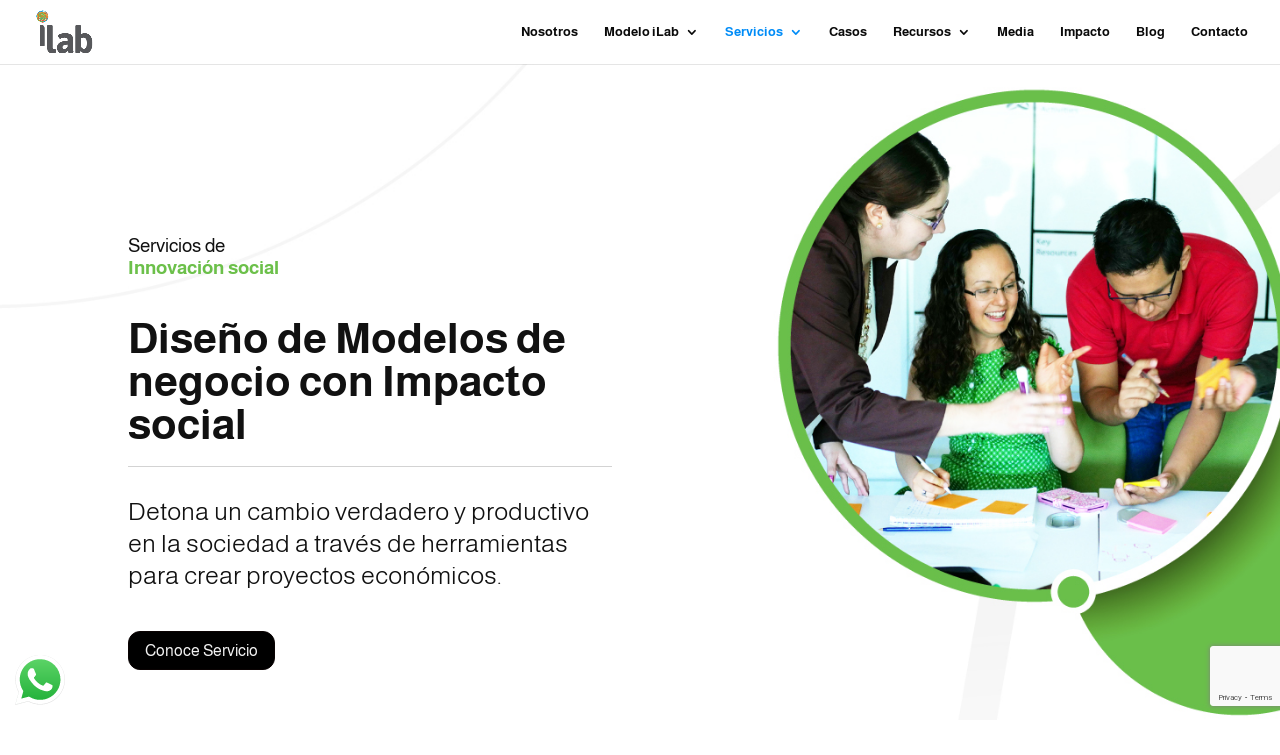

--- FILE ---
content_type: text/html; charset=utf-8
request_url: https://www.google.com/recaptcha/api2/anchor?ar=1&k=6Ldgd-EZAAAAAJ_OdjAIdTdCR9zblBUKZXbkYSCV&co=aHR0cHM6Ly9pbGFiLm5ldDo0NDM.&hl=en&v=PoyoqOPhxBO7pBk68S4YbpHZ&size=invisible&anchor-ms=20000&execute-ms=30000&cb=2valffb5hi9b
body_size: 48492
content:
<!DOCTYPE HTML><html dir="ltr" lang="en"><head><meta http-equiv="Content-Type" content="text/html; charset=UTF-8">
<meta http-equiv="X-UA-Compatible" content="IE=edge">
<title>reCAPTCHA</title>
<style type="text/css">
/* cyrillic-ext */
@font-face {
  font-family: 'Roboto';
  font-style: normal;
  font-weight: 400;
  font-stretch: 100%;
  src: url(//fonts.gstatic.com/s/roboto/v48/KFO7CnqEu92Fr1ME7kSn66aGLdTylUAMa3GUBHMdazTgWw.woff2) format('woff2');
  unicode-range: U+0460-052F, U+1C80-1C8A, U+20B4, U+2DE0-2DFF, U+A640-A69F, U+FE2E-FE2F;
}
/* cyrillic */
@font-face {
  font-family: 'Roboto';
  font-style: normal;
  font-weight: 400;
  font-stretch: 100%;
  src: url(//fonts.gstatic.com/s/roboto/v48/KFO7CnqEu92Fr1ME7kSn66aGLdTylUAMa3iUBHMdazTgWw.woff2) format('woff2');
  unicode-range: U+0301, U+0400-045F, U+0490-0491, U+04B0-04B1, U+2116;
}
/* greek-ext */
@font-face {
  font-family: 'Roboto';
  font-style: normal;
  font-weight: 400;
  font-stretch: 100%;
  src: url(//fonts.gstatic.com/s/roboto/v48/KFO7CnqEu92Fr1ME7kSn66aGLdTylUAMa3CUBHMdazTgWw.woff2) format('woff2');
  unicode-range: U+1F00-1FFF;
}
/* greek */
@font-face {
  font-family: 'Roboto';
  font-style: normal;
  font-weight: 400;
  font-stretch: 100%;
  src: url(//fonts.gstatic.com/s/roboto/v48/KFO7CnqEu92Fr1ME7kSn66aGLdTylUAMa3-UBHMdazTgWw.woff2) format('woff2');
  unicode-range: U+0370-0377, U+037A-037F, U+0384-038A, U+038C, U+038E-03A1, U+03A3-03FF;
}
/* math */
@font-face {
  font-family: 'Roboto';
  font-style: normal;
  font-weight: 400;
  font-stretch: 100%;
  src: url(//fonts.gstatic.com/s/roboto/v48/KFO7CnqEu92Fr1ME7kSn66aGLdTylUAMawCUBHMdazTgWw.woff2) format('woff2');
  unicode-range: U+0302-0303, U+0305, U+0307-0308, U+0310, U+0312, U+0315, U+031A, U+0326-0327, U+032C, U+032F-0330, U+0332-0333, U+0338, U+033A, U+0346, U+034D, U+0391-03A1, U+03A3-03A9, U+03B1-03C9, U+03D1, U+03D5-03D6, U+03F0-03F1, U+03F4-03F5, U+2016-2017, U+2034-2038, U+203C, U+2040, U+2043, U+2047, U+2050, U+2057, U+205F, U+2070-2071, U+2074-208E, U+2090-209C, U+20D0-20DC, U+20E1, U+20E5-20EF, U+2100-2112, U+2114-2115, U+2117-2121, U+2123-214F, U+2190, U+2192, U+2194-21AE, U+21B0-21E5, U+21F1-21F2, U+21F4-2211, U+2213-2214, U+2216-22FF, U+2308-230B, U+2310, U+2319, U+231C-2321, U+2336-237A, U+237C, U+2395, U+239B-23B7, U+23D0, U+23DC-23E1, U+2474-2475, U+25AF, U+25B3, U+25B7, U+25BD, U+25C1, U+25CA, U+25CC, U+25FB, U+266D-266F, U+27C0-27FF, U+2900-2AFF, U+2B0E-2B11, U+2B30-2B4C, U+2BFE, U+3030, U+FF5B, U+FF5D, U+1D400-1D7FF, U+1EE00-1EEFF;
}
/* symbols */
@font-face {
  font-family: 'Roboto';
  font-style: normal;
  font-weight: 400;
  font-stretch: 100%;
  src: url(//fonts.gstatic.com/s/roboto/v48/KFO7CnqEu92Fr1ME7kSn66aGLdTylUAMaxKUBHMdazTgWw.woff2) format('woff2');
  unicode-range: U+0001-000C, U+000E-001F, U+007F-009F, U+20DD-20E0, U+20E2-20E4, U+2150-218F, U+2190, U+2192, U+2194-2199, U+21AF, U+21E6-21F0, U+21F3, U+2218-2219, U+2299, U+22C4-22C6, U+2300-243F, U+2440-244A, U+2460-24FF, U+25A0-27BF, U+2800-28FF, U+2921-2922, U+2981, U+29BF, U+29EB, U+2B00-2BFF, U+4DC0-4DFF, U+FFF9-FFFB, U+10140-1018E, U+10190-1019C, U+101A0, U+101D0-101FD, U+102E0-102FB, U+10E60-10E7E, U+1D2C0-1D2D3, U+1D2E0-1D37F, U+1F000-1F0FF, U+1F100-1F1AD, U+1F1E6-1F1FF, U+1F30D-1F30F, U+1F315, U+1F31C, U+1F31E, U+1F320-1F32C, U+1F336, U+1F378, U+1F37D, U+1F382, U+1F393-1F39F, U+1F3A7-1F3A8, U+1F3AC-1F3AF, U+1F3C2, U+1F3C4-1F3C6, U+1F3CA-1F3CE, U+1F3D4-1F3E0, U+1F3ED, U+1F3F1-1F3F3, U+1F3F5-1F3F7, U+1F408, U+1F415, U+1F41F, U+1F426, U+1F43F, U+1F441-1F442, U+1F444, U+1F446-1F449, U+1F44C-1F44E, U+1F453, U+1F46A, U+1F47D, U+1F4A3, U+1F4B0, U+1F4B3, U+1F4B9, U+1F4BB, U+1F4BF, U+1F4C8-1F4CB, U+1F4D6, U+1F4DA, U+1F4DF, U+1F4E3-1F4E6, U+1F4EA-1F4ED, U+1F4F7, U+1F4F9-1F4FB, U+1F4FD-1F4FE, U+1F503, U+1F507-1F50B, U+1F50D, U+1F512-1F513, U+1F53E-1F54A, U+1F54F-1F5FA, U+1F610, U+1F650-1F67F, U+1F687, U+1F68D, U+1F691, U+1F694, U+1F698, U+1F6AD, U+1F6B2, U+1F6B9-1F6BA, U+1F6BC, U+1F6C6-1F6CF, U+1F6D3-1F6D7, U+1F6E0-1F6EA, U+1F6F0-1F6F3, U+1F6F7-1F6FC, U+1F700-1F7FF, U+1F800-1F80B, U+1F810-1F847, U+1F850-1F859, U+1F860-1F887, U+1F890-1F8AD, U+1F8B0-1F8BB, U+1F8C0-1F8C1, U+1F900-1F90B, U+1F93B, U+1F946, U+1F984, U+1F996, U+1F9E9, U+1FA00-1FA6F, U+1FA70-1FA7C, U+1FA80-1FA89, U+1FA8F-1FAC6, U+1FACE-1FADC, U+1FADF-1FAE9, U+1FAF0-1FAF8, U+1FB00-1FBFF;
}
/* vietnamese */
@font-face {
  font-family: 'Roboto';
  font-style: normal;
  font-weight: 400;
  font-stretch: 100%;
  src: url(//fonts.gstatic.com/s/roboto/v48/KFO7CnqEu92Fr1ME7kSn66aGLdTylUAMa3OUBHMdazTgWw.woff2) format('woff2');
  unicode-range: U+0102-0103, U+0110-0111, U+0128-0129, U+0168-0169, U+01A0-01A1, U+01AF-01B0, U+0300-0301, U+0303-0304, U+0308-0309, U+0323, U+0329, U+1EA0-1EF9, U+20AB;
}
/* latin-ext */
@font-face {
  font-family: 'Roboto';
  font-style: normal;
  font-weight: 400;
  font-stretch: 100%;
  src: url(//fonts.gstatic.com/s/roboto/v48/KFO7CnqEu92Fr1ME7kSn66aGLdTylUAMa3KUBHMdazTgWw.woff2) format('woff2');
  unicode-range: U+0100-02BA, U+02BD-02C5, U+02C7-02CC, U+02CE-02D7, U+02DD-02FF, U+0304, U+0308, U+0329, U+1D00-1DBF, U+1E00-1E9F, U+1EF2-1EFF, U+2020, U+20A0-20AB, U+20AD-20C0, U+2113, U+2C60-2C7F, U+A720-A7FF;
}
/* latin */
@font-face {
  font-family: 'Roboto';
  font-style: normal;
  font-weight: 400;
  font-stretch: 100%;
  src: url(//fonts.gstatic.com/s/roboto/v48/KFO7CnqEu92Fr1ME7kSn66aGLdTylUAMa3yUBHMdazQ.woff2) format('woff2');
  unicode-range: U+0000-00FF, U+0131, U+0152-0153, U+02BB-02BC, U+02C6, U+02DA, U+02DC, U+0304, U+0308, U+0329, U+2000-206F, U+20AC, U+2122, U+2191, U+2193, U+2212, U+2215, U+FEFF, U+FFFD;
}
/* cyrillic-ext */
@font-face {
  font-family: 'Roboto';
  font-style: normal;
  font-weight: 500;
  font-stretch: 100%;
  src: url(//fonts.gstatic.com/s/roboto/v48/KFO7CnqEu92Fr1ME7kSn66aGLdTylUAMa3GUBHMdazTgWw.woff2) format('woff2');
  unicode-range: U+0460-052F, U+1C80-1C8A, U+20B4, U+2DE0-2DFF, U+A640-A69F, U+FE2E-FE2F;
}
/* cyrillic */
@font-face {
  font-family: 'Roboto';
  font-style: normal;
  font-weight: 500;
  font-stretch: 100%;
  src: url(//fonts.gstatic.com/s/roboto/v48/KFO7CnqEu92Fr1ME7kSn66aGLdTylUAMa3iUBHMdazTgWw.woff2) format('woff2');
  unicode-range: U+0301, U+0400-045F, U+0490-0491, U+04B0-04B1, U+2116;
}
/* greek-ext */
@font-face {
  font-family: 'Roboto';
  font-style: normal;
  font-weight: 500;
  font-stretch: 100%;
  src: url(//fonts.gstatic.com/s/roboto/v48/KFO7CnqEu92Fr1ME7kSn66aGLdTylUAMa3CUBHMdazTgWw.woff2) format('woff2');
  unicode-range: U+1F00-1FFF;
}
/* greek */
@font-face {
  font-family: 'Roboto';
  font-style: normal;
  font-weight: 500;
  font-stretch: 100%;
  src: url(//fonts.gstatic.com/s/roboto/v48/KFO7CnqEu92Fr1ME7kSn66aGLdTylUAMa3-UBHMdazTgWw.woff2) format('woff2');
  unicode-range: U+0370-0377, U+037A-037F, U+0384-038A, U+038C, U+038E-03A1, U+03A3-03FF;
}
/* math */
@font-face {
  font-family: 'Roboto';
  font-style: normal;
  font-weight: 500;
  font-stretch: 100%;
  src: url(//fonts.gstatic.com/s/roboto/v48/KFO7CnqEu92Fr1ME7kSn66aGLdTylUAMawCUBHMdazTgWw.woff2) format('woff2');
  unicode-range: U+0302-0303, U+0305, U+0307-0308, U+0310, U+0312, U+0315, U+031A, U+0326-0327, U+032C, U+032F-0330, U+0332-0333, U+0338, U+033A, U+0346, U+034D, U+0391-03A1, U+03A3-03A9, U+03B1-03C9, U+03D1, U+03D5-03D6, U+03F0-03F1, U+03F4-03F5, U+2016-2017, U+2034-2038, U+203C, U+2040, U+2043, U+2047, U+2050, U+2057, U+205F, U+2070-2071, U+2074-208E, U+2090-209C, U+20D0-20DC, U+20E1, U+20E5-20EF, U+2100-2112, U+2114-2115, U+2117-2121, U+2123-214F, U+2190, U+2192, U+2194-21AE, U+21B0-21E5, U+21F1-21F2, U+21F4-2211, U+2213-2214, U+2216-22FF, U+2308-230B, U+2310, U+2319, U+231C-2321, U+2336-237A, U+237C, U+2395, U+239B-23B7, U+23D0, U+23DC-23E1, U+2474-2475, U+25AF, U+25B3, U+25B7, U+25BD, U+25C1, U+25CA, U+25CC, U+25FB, U+266D-266F, U+27C0-27FF, U+2900-2AFF, U+2B0E-2B11, U+2B30-2B4C, U+2BFE, U+3030, U+FF5B, U+FF5D, U+1D400-1D7FF, U+1EE00-1EEFF;
}
/* symbols */
@font-face {
  font-family: 'Roboto';
  font-style: normal;
  font-weight: 500;
  font-stretch: 100%;
  src: url(//fonts.gstatic.com/s/roboto/v48/KFO7CnqEu92Fr1ME7kSn66aGLdTylUAMaxKUBHMdazTgWw.woff2) format('woff2');
  unicode-range: U+0001-000C, U+000E-001F, U+007F-009F, U+20DD-20E0, U+20E2-20E4, U+2150-218F, U+2190, U+2192, U+2194-2199, U+21AF, U+21E6-21F0, U+21F3, U+2218-2219, U+2299, U+22C4-22C6, U+2300-243F, U+2440-244A, U+2460-24FF, U+25A0-27BF, U+2800-28FF, U+2921-2922, U+2981, U+29BF, U+29EB, U+2B00-2BFF, U+4DC0-4DFF, U+FFF9-FFFB, U+10140-1018E, U+10190-1019C, U+101A0, U+101D0-101FD, U+102E0-102FB, U+10E60-10E7E, U+1D2C0-1D2D3, U+1D2E0-1D37F, U+1F000-1F0FF, U+1F100-1F1AD, U+1F1E6-1F1FF, U+1F30D-1F30F, U+1F315, U+1F31C, U+1F31E, U+1F320-1F32C, U+1F336, U+1F378, U+1F37D, U+1F382, U+1F393-1F39F, U+1F3A7-1F3A8, U+1F3AC-1F3AF, U+1F3C2, U+1F3C4-1F3C6, U+1F3CA-1F3CE, U+1F3D4-1F3E0, U+1F3ED, U+1F3F1-1F3F3, U+1F3F5-1F3F7, U+1F408, U+1F415, U+1F41F, U+1F426, U+1F43F, U+1F441-1F442, U+1F444, U+1F446-1F449, U+1F44C-1F44E, U+1F453, U+1F46A, U+1F47D, U+1F4A3, U+1F4B0, U+1F4B3, U+1F4B9, U+1F4BB, U+1F4BF, U+1F4C8-1F4CB, U+1F4D6, U+1F4DA, U+1F4DF, U+1F4E3-1F4E6, U+1F4EA-1F4ED, U+1F4F7, U+1F4F9-1F4FB, U+1F4FD-1F4FE, U+1F503, U+1F507-1F50B, U+1F50D, U+1F512-1F513, U+1F53E-1F54A, U+1F54F-1F5FA, U+1F610, U+1F650-1F67F, U+1F687, U+1F68D, U+1F691, U+1F694, U+1F698, U+1F6AD, U+1F6B2, U+1F6B9-1F6BA, U+1F6BC, U+1F6C6-1F6CF, U+1F6D3-1F6D7, U+1F6E0-1F6EA, U+1F6F0-1F6F3, U+1F6F7-1F6FC, U+1F700-1F7FF, U+1F800-1F80B, U+1F810-1F847, U+1F850-1F859, U+1F860-1F887, U+1F890-1F8AD, U+1F8B0-1F8BB, U+1F8C0-1F8C1, U+1F900-1F90B, U+1F93B, U+1F946, U+1F984, U+1F996, U+1F9E9, U+1FA00-1FA6F, U+1FA70-1FA7C, U+1FA80-1FA89, U+1FA8F-1FAC6, U+1FACE-1FADC, U+1FADF-1FAE9, U+1FAF0-1FAF8, U+1FB00-1FBFF;
}
/* vietnamese */
@font-face {
  font-family: 'Roboto';
  font-style: normal;
  font-weight: 500;
  font-stretch: 100%;
  src: url(//fonts.gstatic.com/s/roboto/v48/KFO7CnqEu92Fr1ME7kSn66aGLdTylUAMa3OUBHMdazTgWw.woff2) format('woff2');
  unicode-range: U+0102-0103, U+0110-0111, U+0128-0129, U+0168-0169, U+01A0-01A1, U+01AF-01B0, U+0300-0301, U+0303-0304, U+0308-0309, U+0323, U+0329, U+1EA0-1EF9, U+20AB;
}
/* latin-ext */
@font-face {
  font-family: 'Roboto';
  font-style: normal;
  font-weight: 500;
  font-stretch: 100%;
  src: url(//fonts.gstatic.com/s/roboto/v48/KFO7CnqEu92Fr1ME7kSn66aGLdTylUAMa3KUBHMdazTgWw.woff2) format('woff2');
  unicode-range: U+0100-02BA, U+02BD-02C5, U+02C7-02CC, U+02CE-02D7, U+02DD-02FF, U+0304, U+0308, U+0329, U+1D00-1DBF, U+1E00-1E9F, U+1EF2-1EFF, U+2020, U+20A0-20AB, U+20AD-20C0, U+2113, U+2C60-2C7F, U+A720-A7FF;
}
/* latin */
@font-face {
  font-family: 'Roboto';
  font-style: normal;
  font-weight: 500;
  font-stretch: 100%;
  src: url(//fonts.gstatic.com/s/roboto/v48/KFO7CnqEu92Fr1ME7kSn66aGLdTylUAMa3yUBHMdazQ.woff2) format('woff2');
  unicode-range: U+0000-00FF, U+0131, U+0152-0153, U+02BB-02BC, U+02C6, U+02DA, U+02DC, U+0304, U+0308, U+0329, U+2000-206F, U+20AC, U+2122, U+2191, U+2193, U+2212, U+2215, U+FEFF, U+FFFD;
}
/* cyrillic-ext */
@font-face {
  font-family: 'Roboto';
  font-style: normal;
  font-weight: 900;
  font-stretch: 100%;
  src: url(//fonts.gstatic.com/s/roboto/v48/KFO7CnqEu92Fr1ME7kSn66aGLdTylUAMa3GUBHMdazTgWw.woff2) format('woff2');
  unicode-range: U+0460-052F, U+1C80-1C8A, U+20B4, U+2DE0-2DFF, U+A640-A69F, U+FE2E-FE2F;
}
/* cyrillic */
@font-face {
  font-family: 'Roboto';
  font-style: normal;
  font-weight: 900;
  font-stretch: 100%;
  src: url(//fonts.gstatic.com/s/roboto/v48/KFO7CnqEu92Fr1ME7kSn66aGLdTylUAMa3iUBHMdazTgWw.woff2) format('woff2');
  unicode-range: U+0301, U+0400-045F, U+0490-0491, U+04B0-04B1, U+2116;
}
/* greek-ext */
@font-face {
  font-family: 'Roboto';
  font-style: normal;
  font-weight: 900;
  font-stretch: 100%;
  src: url(//fonts.gstatic.com/s/roboto/v48/KFO7CnqEu92Fr1ME7kSn66aGLdTylUAMa3CUBHMdazTgWw.woff2) format('woff2');
  unicode-range: U+1F00-1FFF;
}
/* greek */
@font-face {
  font-family: 'Roboto';
  font-style: normal;
  font-weight: 900;
  font-stretch: 100%;
  src: url(//fonts.gstatic.com/s/roboto/v48/KFO7CnqEu92Fr1ME7kSn66aGLdTylUAMa3-UBHMdazTgWw.woff2) format('woff2');
  unicode-range: U+0370-0377, U+037A-037F, U+0384-038A, U+038C, U+038E-03A1, U+03A3-03FF;
}
/* math */
@font-face {
  font-family: 'Roboto';
  font-style: normal;
  font-weight: 900;
  font-stretch: 100%;
  src: url(//fonts.gstatic.com/s/roboto/v48/KFO7CnqEu92Fr1ME7kSn66aGLdTylUAMawCUBHMdazTgWw.woff2) format('woff2');
  unicode-range: U+0302-0303, U+0305, U+0307-0308, U+0310, U+0312, U+0315, U+031A, U+0326-0327, U+032C, U+032F-0330, U+0332-0333, U+0338, U+033A, U+0346, U+034D, U+0391-03A1, U+03A3-03A9, U+03B1-03C9, U+03D1, U+03D5-03D6, U+03F0-03F1, U+03F4-03F5, U+2016-2017, U+2034-2038, U+203C, U+2040, U+2043, U+2047, U+2050, U+2057, U+205F, U+2070-2071, U+2074-208E, U+2090-209C, U+20D0-20DC, U+20E1, U+20E5-20EF, U+2100-2112, U+2114-2115, U+2117-2121, U+2123-214F, U+2190, U+2192, U+2194-21AE, U+21B0-21E5, U+21F1-21F2, U+21F4-2211, U+2213-2214, U+2216-22FF, U+2308-230B, U+2310, U+2319, U+231C-2321, U+2336-237A, U+237C, U+2395, U+239B-23B7, U+23D0, U+23DC-23E1, U+2474-2475, U+25AF, U+25B3, U+25B7, U+25BD, U+25C1, U+25CA, U+25CC, U+25FB, U+266D-266F, U+27C0-27FF, U+2900-2AFF, U+2B0E-2B11, U+2B30-2B4C, U+2BFE, U+3030, U+FF5B, U+FF5D, U+1D400-1D7FF, U+1EE00-1EEFF;
}
/* symbols */
@font-face {
  font-family: 'Roboto';
  font-style: normal;
  font-weight: 900;
  font-stretch: 100%;
  src: url(//fonts.gstatic.com/s/roboto/v48/KFO7CnqEu92Fr1ME7kSn66aGLdTylUAMaxKUBHMdazTgWw.woff2) format('woff2');
  unicode-range: U+0001-000C, U+000E-001F, U+007F-009F, U+20DD-20E0, U+20E2-20E4, U+2150-218F, U+2190, U+2192, U+2194-2199, U+21AF, U+21E6-21F0, U+21F3, U+2218-2219, U+2299, U+22C4-22C6, U+2300-243F, U+2440-244A, U+2460-24FF, U+25A0-27BF, U+2800-28FF, U+2921-2922, U+2981, U+29BF, U+29EB, U+2B00-2BFF, U+4DC0-4DFF, U+FFF9-FFFB, U+10140-1018E, U+10190-1019C, U+101A0, U+101D0-101FD, U+102E0-102FB, U+10E60-10E7E, U+1D2C0-1D2D3, U+1D2E0-1D37F, U+1F000-1F0FF, U+1F100-1F1AD, U+1F1E6-1F1FF, U+1F30D-1F30F, U+1F315, U+1F31C, U+1F31E, U+1F320-1F32C, U+1F336, U+1F378, U+1F37D, U+1F382, U+1F393-1F39F, U+1F3A7-1F3A8, U+1F3AC-1F3AF, U+1F3C2, U+1F3C4-1F3C6, U+1F3CA-1F3CE, U+1F3D4-1F3E0, U+1F3ED, U+1F3F1-1F3F3, U+1F3F5-1F3F7, U+1F408, U+1F415, U+1F41F, U+1F426, U+1F43F, U+1F441-1F442, U+1F444, U+1F446-1F449, U+1F44C-1F44E, U+1F453, U+1F46A, U+1F47D, U+1F4A3, U+1F4B0, U+1F4B3, U+1F4B9, U+1F4BB, U+1F4BF, U+1F4C8-1F4CB, U+1F4D6, U+1F4DA, U+1F4DF, U+1F4E3-1F4E6, U+1F4EA-1F4ED, U+1F4F7, U+1F4F9-1F4FB, U+1F4FD-1F4FE, U+1F503, U+1F507-1F50B, U+1F50D, U+1F512-1F513, U+1F53E-1F54A, U+1F54F-1F5FA, U+1F610, U+1F650-1F67F, U+1F687, U+1F68D, U+1F691, U+1F694, U+1F698, U+1F6AD, U+1F6B2, U+1F6B9-1F6BA, U+1F6BC, U+1F6C6-1F6CF, U+1F6D3-1F6D7, U+1F6E0-1F6EA, U+1F6F0-1F6F3, U+1F6F7-1F6FC, U+1F700-1F7FF, U+1F800-1F80B, U+1F810-1F847, U+1F850-1F859, U+1F860-1F887, U+1F890-1F8AD, U+1F8B0-1F8BB, U+1F8C0-1F8C1, U+1F900-1F90B, U+1F93B, U+1F946, U+1F984, U+1F996, U+1F9E9, U+1FA00-1FA6F, U+1FA70-1FA7C, U+1FA80-1FA89, U+1FA8F-1FAC6, U+1FACE-1FADC, U+1FADF-1FAE9, U+1FAF0-1FAF8, U+1FB00-1FBFF;
}
/* vietnamese */
@font-face {
  font-family: 'Roboto';
  font-style: normal;
  font-weight: 900;
  font-stretch: 100%;
  src: url(//fonts.gstatic.com/s/roboto/v48/KFO7CnqEu92Fr1ME7kSn66aGLdTylUAMa3OUBHMdazTgWw.woff2) format('woff2');
  unicode-range: U+0102-0103, U+0110-0111, U+0128-0129, U+0168-0169, U+01A0-01A1, U+01AF-01B0, U+0300-0301, U+0303-0304, U+0308-0309, U+0323, U+0329, U+1EA0-1EF9, U+20AB;
}
/* latin-ext */
@font-face {
  font-family: 'Roboto';
  font-style: normal;
  font-weight: 900;
  font-stretch: 100%;
  src: url(//fonts.gstatic.com/s/roboto/v48/KFO7CnqEu92Fr1ME7kSn66aGLdTylUAMa3KUBHMdazTgWw.woff2) format('woff2');
  unicode-range: U+0100-02BA, U+02BD-02C5, U+02C7-02CC, U+02CE-02D7, U+02DD-02FF, U+0304, U+0308, U+0329, U+1D00-1DBF, U+1E00-1E9F, U+1EF2-1EFF, U+2020, U+20A0-20AB, U+20AD-20C0, U+2113, U+2C60-2C7F, U+A720-A7FF;
}
/* latin */
@font-face {
  font-family: 'Roboto';
  font-style: normal;
  font-weight: 900;
  font-stretch: 100%;
  src: url(//fonts.gstatic.com/s/roboto/v48/KFO7CnqEu92Fr1ME7kSn66aGLdTylUAMa3yUBHMdazQ.woff2) format('woff2');
  unicode-range: U+0000-00FF, U+0131, U+0152-0153, U+02BB-02BC, U+02C6, U+02DA, U+02DC, U+0304, U+0308, U+0329, U+2000-206F, U+20AC, U+2122, U+2191, U+2193, U+2212, U+2215, U+FEFF, U+FFFD;
}

</style>
<link rel="stylesheet" type="text/css" href="https://www.gstatic.com/recaptcha/releases/PoyoqOPhxBO7pBk68S4YbpHZ/styles__ltr.css">
<script nonce="okr5hGiUdCWP2_yImQJ-WQ" type="text/javascript">window['__recaptcha_api'] = 'https://www.google.com/recaptcha/api2/';</script>
<script type="text/javascript" src="https://www.gstatic.com/recaptcha/releases/PoyoqOPhxBO7pBk68S4YbpHZ/recaptcha__en.js" nonce="okr5hGiUdCWP2_yImQJ-WQ">
      
    </script></head>
<body><div id="rc-anchor-alert" class="rc-anchor-alert"></div>
<input type="hidden" id="recaptcha-token" value="[base64]">
<script type="text/javascript" nonce="okr5hGiUdCWP2_yImQJ-WQ">
      recaptcha.anchor.Main.init("[\x22ainput\x22,[\x22bgdata\x22,\x22\x22,\[base64]/[base64]/[base64]/[base64]/[base64]/[base64]/KGcoTywyNTMsTy5PKSxVRyhPLEMpKTpnKE8sMjUzLEMpLE8pKSxsKSksTykpfSxieT1mdW5jdGlvbihDLE8sdSxsKXtmb3IobD0odT1SKEMpLDApO08+MDtPLS0pbD1sPDw4fFooQyk7ZyhDLHUsbCl9LFVHPWZ1bmN0aW9uKEMsTyl7Qy5pLmxlbmd0aD4xMDQ/[base64]/[base64]/[base64]/[base64]/[base64]/[base64]/[base64]\\u003d\x22,\[base64]\\u003d\\u003d\x22,\x22w4c9wpYqw6Rnw7IIwrDDssOFw7vCosOcFsKrw7dlw5fCtgQAb8OzM8Kfw6LDpMKcwofDgsKFXsKZw67CrxZMwqNvwrJDZh/DkHbDhBVqaC0Gw5p1J8O3PsK8w6lGPcKPL8ObXxQNw77Ck8KFw4fDgHfDmA/[base64]/DgxPCicOwwrbCvCJ/PcKNP8O2wpjDg1bCpELCqcKjGkgLw49IC2PDoMO1SsOtw4DDh1LCtsKtw5Y8T1N0w5zCjcOHwp0jw5XDtGXDmCfDpUMpw6bDpcK6w4/DhMK4w5TCuSAxw78vaMK/KnTCsRrDnlQLwqIAOHU6IMKswpl5OksQXFTCsA3CicK2J8KST3DCsjAUw4Faw6TCul9Tw5IaXQfCi8KSwr1ow7XChMOOfVQ/[base64]/ConxIw6TCjsK4MgzDmcODw79sN8KTGzUALMKtZMOpw4zDikAxNsOHbsOow43CuBvCnsOcccOnPA3Cq8KkPsKVw7QPQighUcKDN8O6w4LCp8KjwoJXaMKlRMOuw7hFw5/Dl8KCEH3Djw02wqxFF3xBw7DDiC7CosOff1JbwqEeGl7DhcOuwqzCusOfwrTCl8KvwoTDrSYpwpbCk33CgcK4wpcWfQ/DgMOKwqDCpcK7wrJ8wrPDtRwIenjDiDfCtE4uYETDvCokwo3CuwIsJ8O7D1hxZsKPwqTDmMOew6LDskEvT8KBIcKoM8O+w7cxIcKvKsKnwqrDsETCt8OcwrBIwofCpQ8nFnTCgcOrwpl0JHc/w5RZw4k7QsKpw4rCgWo2w6wGPjXDtMK+w7x3w53DgsKXfcKbWyZkPjtwdsOUwp/Ch8KLQQBsw50Pw47DoMOMw6szw7jDjhx5w6TCnwDCrnTCn8KjwqEnwpHCssOhwpouw73DvcO/w6vDl8OQRcOdOGTDjmEDwq3CncKywqtkwpLDqcOrw6YXRwfDrsOJw4AWwrJIwrzChDt/w48iwrzDvGxRw4V/HlHCpMK6w7MQbnwowpXCpsOROnVnFMKqw5slw7xAIC4FQ8OBwoUsEWU5YB8EwpluA8O8w555wrcJw7fCgsKrw7tzEsKCbmTDscONwqHCqMKiw7J9J8OPRMO5w47ClDRVBcKzw6nDssKdwpoqwrTDtxlJYMK/dWQOFsOaw583IsOOc8O6KHHCl0p+GMKYWjHDqsO6BjDCrMKEw4LDhcK8IsOowrnDv2zCosO4w5DDoBjDimrCvsOUDMKpw4Icck4OwrwVOy0sw6LCqcK6w6LDv8KtwrLDrcOdwql6YcO6w4PCmMOjw50EZSPDtFMaLHkYw688w7B3wq3CvmDDnH0zGiXDqcO8e0/CpBbDrcKVPj7DjsKfwrXDusKLfXFGFEpEPsK5w6ckPzDCtVZ4w4/DqGlvw4U8w4vCssOeDMORw7fDicKTU1/[base64]/CmQvDjg/CgydQwofDjsOfwpnCjsOew7gMS8OuO8OxbcKbSFfCpsOmdC9nwoHChm9nwpVAOg0SY38ww7HDlcOmwqjDkMOowqZuw5lIejsSw5s7T07DjcOYw6PDgsKPw7HDoQfDqh5yw5/[base64]/CoEjCn8Opw6XCgMKgw73DnsKFw4XCk8O5woEuw5pFwqXCssKqXULDnMKzBxp6w5sgExg4w57DuX7Cv2bDrcO6w7AdSlzCsQRVw7vCmXTDgcKFTMKofcKtVB7CicKqQF/Dv3wNa8KiVcOWw50xw6lQGBdVwqlnw68PRcOAAcKHwqJcLMOfw67CisKEKSZww65Pw63DhhBVw7/DmcKRPm/Dq8KJw4YTHcO9PsKowqXDs8O8OMOPRSRfwrwmAMOmWsKMw7jDsChGw5dMNTZjwqXDhcKkAMOSwrQ9w7fDn8OYwoDCgwp8P8KCU8OXGDPDmFXCiMO2wqjDjcKrwpDDpcK7DWBxw6liaHUzdMK4RHvCvsO/SsOzSsKJwq7CtDPDgAcrw4Z9w6FewoTDlU9ZOMO8woHDp3V6w5J3HsKUwrbChMOYw4oGDMO8FF1qw7TDncKEAMKDdsOdZsKOw4cYw7DDt38nw4UrLUFtwpTDn8OMw5vCg3gRIsOpw5bCrMOgUMKLGcOmYRYBw71zw6DChsKTw7LCvsObcMOTwoV/wow2acODwpnChUlJQsOOPsOpw45CC2rCnVjDmXPCkFXDvsO/wqlnw4/[base64]/DkR5Ba8Kmw4NSwoIvw4zDoH/DlsOsccK1RsKQBsO7woU+wrYmdHwQA0pmwplIw40cwrkbbgDDqcKCcMO+w4sHwpHDisKjwrbCnz9SwqbCicOgLcK6w5TDvsK6UCzDiAPDtsKMw6LDu8KYacOGB3jCtcK+wobDrCnCs8OKGR/ClcK+dHEYw6xow6rDinXDtGnDk8Kqw7kQGgDDl1/[base64]/Di8K5fMKeKcO/w4sjQX7Ck8O2KsOhIsK3woxWKWpgwrHDig8eS8OTwqrCisKawpV/wrXCmTRmXDVOIsK+f8K3w4wqwrl3TMKzRFdfwpvCsDnDrDnChsK+w67Dk8KuwpIGw71KIcKkw6bDk8KIcV/CmQ5QwqfDpllyw5ERdsKpccKWdF4owo13ZsK5wonCtcK4a8OsJcK9wrcURG/Cr8K0OcKudcKzJVYowo1Fw7d5X8O6wobDssOdwod+SMKxcykZw6kVw4zDjlLCqcKbwpgcw6XDtcK1B8KvHcOQRVVQwqx7DjXDmcK1OlELw5bCh8KWcMORChHCsVbCoCZYT8OsE8O8bcK/VMOwWMODYsKiw5bCpk7CtV7DtMORelTDuQTCvcOrecO4w4DDjMO1wrJ5w5jCgj44A1fDqcKaw7rCgWrCj8KiwrlCMsK/XsKwe8KCw5wzw4jClmjDuELDoHPDhzXDihXDpcOxwpFzw6PDjMOjwrtKw6tCwqYxwoFRw7fDksKRTj/DiAvCtz3CqsOnfMOFY8KVEcO5dcOULsKANxx1HFLCksKvHcO2wpUjCAYWHcOnwot4A8OOZsOSDMOjw4jDr8OowoxzfcOSPHzCnhzDk2fCl0jCsWdDwq8MZ1cLUsK/wpTDtnfDgw8Kw4fCtk/DjsOtc8OEwoh3woPDocKuwrUUw7nCrcK8w5BHw4VnwpTDm8O0w7fDgB7DoxHDmMKlUQPCusK7JsOWwojCrVDDhcKmw41If8K7wrIyDMOGUMKYwogYcMK3w6zDiMOVezbCtlHDhlkww7QzXVN8CSXDtlvCk8OYBy9jw6Q+wrZ/w5nDi8K7w68EKsKaw5pIwrg9wo3CrEzDlijDqMOtw5vDnFnCn8KAwrrCvy/DnMOHWMK4GSzCsBjColvDosOjAHp/w4jDh8Krw4NRTlNAwpXDhU/DvsKYZxjDoMOYwqrCmsKXwrvDkcKtwos+wp3Cjn3CoTLCpV3Dk8KgFxfDj8O/NcOwS8O2Ellyw7/[base64]/LgRte8KXwovDvx3CoiDDsMOUw48Pwo5JwrwrScKBNsOMw4tvGT85bnLDgEkXRsOwwpcZwp/CssO/WsK/wq7CtcOjw5DCmsOZGsKnwpMNd8OhwqnDucOdwrbDm8K6w6wGWcOdVcOswpPClsK0wpN+wrrDpsOZfAcsJRAFw6ZdTSYNw5cZw6opH1DCnsKLw5J8woFTagbCmMO4YzXCmxAmw6LChsK5XSnDuAIkwq7DucKqw7jDi8ORwokUwr4OEHAsdMOgw4/CuknCiGkSACXDuMO2I8KBwqzDm8K+w6HCvcKJw5DCjDNZwppoMMKYTcKLw4XCqT0rw6ULEcKZdsOlwozDjcOywqcAMsKzwqVIE8K4c1Rcw6DDssK+wqrDkAVkQgpwEMKbwo7DmGUBw4NADsOww7pFH8Oyw6/DszsVwpsfw7F2w4QKw4zCoh7Ct8OnC17CqxzDs8ObKRnCucKee0DCvMK3cx0OwpXCpSfCosOQDcOBShnDpcKaw6rDs8KbwoHDmWsbdCRtb8KrK0RrwqNvWsOtwpMlA2h+woHChTAKYxxkw6nChMOTJMO6w7dmw7Zsw5MRwrfDm3xFOjpZDmltHE/Cg8O2YwNXIhbDjFjDlBfDosOyOlFsY0w1R8K8woLDpHp3PRIQw7PCusOsHsOSw7kWRsO7JhwxI0rCrsKOAjjDjxdHS8Kqw5PDhsKwVMKuHcOQfxPDt8KFwpHCgTvCrXwnTsO+wr7DicOrwqNewoIsw4vDnXDCjh5LKMO0wrvCuMKONzR/ecKww75zwrnDn1XCh8KFV0RWw7Ymwqxua8KsVw9Je8K5dsK+w4vDhhtUwpMHwrjCnmJEwokxw6HCvMOuX8Kqw6DDigZiw6xuGjA9w6PCtsKSw4nDr8KwY3zDj2PCscKhaAM3NSLDsMKfI8O6CxxwEigfO1rDssOzNnwzDHgmw7nDqH/Cv8KHw5Aew6jCs1lnwrUIwrAvaV7Cq8OxU8OFwqDCgMKxW8OLecORGx1IIB1OLi1zwpvDpWDCq0twHRPCosO+Gm/DgMOaUmHCtFwHF8K6FSnDi8KZw7nCrEouJMKMPsOBw54TwrHCtsKfRR0QwqjCpMK2wqsrcRjCncKywo58w4vCg8OcI8OPSR9VwqfCv8Oxw7R+woDCr2PDpQ0vV8KOwrduBG95PMKjUcKNwpHDnMKjwr7DlMKRw5A3wpDCp8OAR8OFAsO7MQXCkMOlw75gwpEjw40/bVzDoBXCrjwrOcOaDyvDgMKkAcOEWEzCqMOTPMOCWUDDq8K8egPDqU/[base64]/CusKoDcKewoTDmRLDjcO9wqHCrMK8wqnDoMOfwrTDrGrDksO3w7pTZzpswoXCt8OMwrHDlAs7ICDCq2BEfsK/McOiw5nDmMKww7JWwqRWBsKEdTDCtDbDq1jCpsOXFcOxwrtLYcOjBsOKwqXCscO5GMO3GMKzw7bDvBlrNMOpRQrCmnzCqnTDhUoGw4MvOA3CoMK7wo/DuMK1FMKMH8KnQsKIYcKwJ3FEw4MmWEk+wqrCi8OnFhDDoMKKCcObwokHwp0NBMONwrrDjMKyPsKNPgXDiMORIRdQVWPCn1NCw7sVw6TDisKAPMKrUsKZwqtmwr0TF3BNPTfDocOvwrnCvcK8X2JYEMOfBH5Rw7ReGChdXcOBH8OBODDCuGDCsyNjwq/[base64]/[base64]/CncKiwpsgBcKjH8O5woZXbll4L0YED8KZwqNpw67DsW87w6LDrkUDfMKaL8KDacKGcsKdw4hLMcOew6gGwo3Djw9GwqICSMKxwqwccCF8woAhM2LDrElYwpJRGsORw7jChMK0AE12wq5bGBfCqkjDlMKaw5NXw7tOw73Cu3/CqMOMw4bDvMOBXwgkw7nCpV3DocOtXjPDpsOjEMKuwpvCrBHCvcO6C8O5HGHDuC0TwrXDmsKhEMO3wqDCq8Kqw5/Dl09Ww6XDkiRIwqJAwrYVwqjCp8KlcX/Do1l3ch0Jf2d+PcOGwpoOOsOtw5JCw4zDuMKNPsOIwq1sPzgDw7pvOhNRw6hvMMOyL14owp3DvcKqwrsKesOBScOHw5vCrMKtwqpHwqzDrMK4L8OnwqPCs0zCqXdOBsOsbB3CsVzDjh87QXPDpcKawqUIw5wKbMOBQw/CjcOvw5zDlMOhHl7CssO7w55Fw4tKSXhUMsK8XC5Sw7PChsOBQGktcHBdMMOLSsOzPl/[base64]/Dh8OROU40w5rCkcK/Jkobw7/DpiTDqmXDgcOdNsOpHW0xw6HDoCzDgCfDqz5Ow6hOEMO6wrnDnhxuwoF3w5AYRcOywqkCHz3DuyzDpcKjw5R2DsKPw69tw6xhwrtBw51Rwpsmw4XCu8KvJ2HClHJVw74WwpXDgVPCjllww44ZwqZBw5NzwpnDi3Z+TsOtYsKsw5DCjcOtwrZ7wr/Dp8K2wq/DuiB0wrMkw4fCsDvCojXCkUHChiXCpcOUw5vDp8OQfVBPwpIlwoHDgRHClMKmwp/Cj0Z8BgLCv8O6VS4aX8KCOCZPw5nDtmDCgsKqEWnCg8OILMOdw47CtMK8w4LDqcKOw6jCr2Riw7gRLcK7wpETw6xKwqrChCvDtsObWBzCoMOjZVDDusKXQFpPEMKKSsKjwpfCksKxw7TDlR8RLl7Dn8O4wrxnwozDqG/CkcKLw4fDhsObwpYvwqnDgMKTXCLDkVlzDDjDhitiw495FgPDv3HCicKva3vDlMKkwpJdBSJACcOwC8KIw4/DucK9wqjCpW0dFUTCtMOteMKKwoxEOGfCm8OKwqXDnxgwRTPDqcOHQsKaw47CkyFwwphCwoPDo8OWesO0w7LCmF/CkRw8w7HDnU1WwpfDnsK5wrzCg8KoG8KFwp/[base64]/wpsZRcK5CsO7w6tqwph8wqfDpsKjw45eSlzDosKtwpEOw4AFPcOLJ8K5w5HDj1IHT8O6WsK0w67DtsKCQTE1w6XDuy7Dny/[base64]/DnMOeD8OtwpzDucKnRcOcw6oieMKmwo0ywqsrw7nDjMOiIXIowoTCt8ObwoA2w7PCoBLCg8KQFiHDpRpvwr/CucOMw7JBwoN0T8K3WjhxEVNUBcKtGsKswpJLSTPCuMKOX3rChMOowq7Dl8Onw7QmQsO6d8OmFsKgMXk6w5hwMwDCrMKOw7U7w6IARSxSwr7DnlDDnsKYw4gtwoEqR8OOIMO8wpxzw4tewq7DsgDDksKIEXFbwo/DhkfCgXDCpgPDnl7Dmg/CpMOFwoV3bcKJfVVIKcKkTMKfOhp4ORjCrzLDrsKWw7jCiDMEw6kJFHZhw5ZLwqt2wqXDmVHCm00aw4QiGzLCq8Kxw4rDgsOPaQ4CQ8KGIXsowq04ccOVd8OsZsK7w611wpvDtMKhw4YAw6p5fMOVw7vDvibCsxBMw5HDncO/MMK2wqRlVVDCjkDClsKQEsO7eMK5LRrCoks9TsKVw6DCu8Oswq1Fw7fDvMKSEsOJMTd9WcKrGQc2YSXCpMOCwocywrHCqxvDjcK7JMKzw7kbGcKswpPCo8OGTjLDll/Cj8KZY8OTw5TDsgfCpxw1DsOSGsOPwpjDqzbCgsKTw5rCucOPwpVVNgLCicKbLzQfNMKEwp0IwqU3wo3CpAt1w755w47CuCAyQV0/An/CosK2f8K5fD4UwqI1RcOww5UBEcKYw6Uxw4zDhiRfBcOaSVApA8OSSzTCim3Cu8OMaw3DkQUqwqgMfTMdw7nDhQ/CrXcKH1Mjw7rDkSldwqxywoljw61mPsKgw4bDoWLDgcOhw5/DtsOJw7tKO8OpwoEbw7wIwqMOe8OQI8OZwr/Dv8KRwqTCmEDCpMOFwoDDrMKsw6MBYVY6w6jCmg7Ck8KSIEt4f8ODewlJw4PDhcO2w4LCjDhawp8bw4NtwpbDvsO+CFUKw73DiMO8X8Orw4NbBS3Co8O3DygTw7ZPR8K/[base64]/[base64]/[base64]/CisOYbMKcJSvCv8K8wqrDnRVrw47CvMKFwoDClsOgBMKIYwkON8Kpw7xOPxrCgwPCn3DDu8OLGX0Dw4p7WDs6bsO5wqnDrcOqd37CgnAcRicZDG/[base64]/CoR3ChsKzGcK+w491w67DsMOWwq9VO8K9RsO5w67CnnZOVj3CnxDCilzDt8KpVMOJdScLw5ZSMHDCtsOcOcKCw6t2wr5Iw6dAwqTDuMKIwp7Coj0fL2jDtMOvw6zDi8OewqvDs3FxwpFLw6/DulzCmsODXcKdwpvDp8KucMOgdVdpDcO7wrDDmxDDlMOlasKXw4pxwo1IwqDDvsK0w4vDplfCpMOmKsKawr3DksKkTsK5wrsuw6YYwrFcOMKNw51iwrIdMV7Cg3PCo8OYVcO4w7DDlWPCvCNkdUvDgcOlw4/DosOTw7/CgMOgwovDihXCuEozwqB3w4rCt8KYw6TDvsOJwrDCkFDDtcKHL3hfQxMCw4DDlT/DqsKyUsOmWcOuw4DCoMOPCMKKw5TCm0vDusKBY8OMGz/DuXU0wr5xwoddEcO1w6TClx0lwq1/ISlwwrXClmvDs8K1fsOuw77DkSQ2FAnCmSAbfGjCv154w5J/XcOvwoc0d8K8wrY9wokSI8OkH8KHw7PDlMKnwrQrfW3DlkPDiDYzVgEiw6I9w5fCpcKbw6sic8OYw6bCmjjCrCnDoGDCm8K/wqFhw5XDhcOaTcOwaMKMwpAiwqM+LjTDr8O/w6LCrcKIG2/DpMKnwrXDimkUw6EQwqssw4QMK11hw77DqMOUfRlmw4Z1dQVzJsOJRsO6wrFSV2fDuMKmVFHCv2oaFsO/[base64]/[base64]/DjV/[base64]/w4RMw4ktw6fDvFZawqxqEyVLNsK0PsOSwpnDmnkeQcOLDklOKEp5CQMZwr/[base64]/wpnCgMKwA0vCoMKTw4PCpCsGw5rCqWZ3wrkXDMKLw4YhLsOvT8KWLMO9ZsOow4TDkT7Cs8OSDzMMEQPDqcOGbcOSGGM2HkMcw6QPwrFNQsKew6QwSj1FE8OqQcOuw4PDrAjCusOzwrvDqB7Cv2/CucKiCsOBw58QUsK/AsKRT07Ck8OFwpHDpWZTwrDDjsKDfDfDgcKnw4zCvRnDmsKmR0cuw5FtesOUwqkYw6PDuDbDqBgyWcO/wq4NPcKFYWnCshZrw6rDo8OfHcKKw6nCtFHDusK1OHDCnSvDm8OPDMOmesOAwrfCpcKNMMOuwqXCqcO2w5nCjDXDl8OsK2FMVFbCi2NVwoAzwpMcw4jCtHt/[base64]/wqxiNsOzwqwdwqxrN8K7U2kBPU0CDcODdkBCVMOAwpkccB7DmV3DpDYBUSslw6vCrcO5bMKfw7s8BcKhwq51chbCkGjCiGtUw6lUw7/CsS/CmsK9w6fDhC/[base64]/DpcOKUWRuSMO8D8OSw5HCisKJaR9kw5jCsRDDoFzCosOnwrbDjhtZw60CKDnCk2PDicKXwrxiLywDCR7DhQTCmgXCnsKlZ8KtwpXChAojwoTDl8KoT8KNN8O7wotYM8OqH2QeOcOdwp1mFCB/DsO4w5NQJFhJw7/Di1IZw4XDh8OQFsOPF2XDumUNWGDDkT18fcO3JsKfLMOjw7jCtMKcKgccWMKudTbDicKDwr98bklGc8OrDFZCwrbCiMKdQ8KaA8KTw5/Ci8O7F8K2UMKZwqzCpsOawrJXw5/CoWkJTS1CY8KmbsK8ZH/[base64]/CtnTCuMKBdEkbw7nDisK7RMOpRMK9woTCkU7Dqmgnbx/CpcO5worDlcKQMEzDkMOdwrXCoX5kZErDrcODJcKGfmLDtcOHEcKSK1HDksOmCMKNYi/DlsKQK8KZw5AVw6p+wp7Cg8OvSMOhw5l7w40PcRLCkcOxKsOewovCpMOiw554w6/[base64]/wr/DnsOlNyEtEjzDs8O4w6hVdsOZwqbDm2pvw7fCpD3CssKsVcKpw7pIXVVuF3hwwpt9JynDi8KOesOjbsKfNcKawr7DmcKbU1pwSRTDv8OyX1PChlTDqTUyw75tB8OVwpR5w4XDr1dhw6bDtMKBwrd5MMKUwoPDg2jDvcKtw7MQCDVVwqHCp8O/wrHCniE0cU0NMCnCg8Orwq/DosOSwoFQw4QHw6/CtsOlw718R0DCimXDlHJ/UlvDp8KIAMKSM2Zrw6PDnGoUVzbCksOgwodcQ8OddzJTFmpswqxAwqDCpcOgw6nDiwNNw6/Dt8Opw4DCuG8LABkawq3DkzIEwqc7M8OhfsOdXxZUw6fDp8ODAUJlOlvChcODVBXCicO8cBtEUC8Jw7N7BFrDh8KrTMOIwoNCwqTDu8K1YFfCgEsmbDF+JMK/[base64]/DmEhew59yw5zCrT8xwojCiirDl2cPXhfDoBvDjnxWw7IvJ8KRF8KCLWnDicOlwrrCn8KowonDjsOqB8KZeMO3wod4wo/Dr8OcwpNZwpzDg8KPTFnCmgx1wqnDqBLDtU/Dl8KrwoUcwoHCkE/ClitoKsOCw7fCtcKUMgDCjMO/wpkYw47CrhPDmMOdVMORwqnDhcKuwrFzG8OECsO9w5XDgWPCgsOSwqHDsU7DujouccO8A8KwRMK/wpIcwo3DuyURMsOrw5vCimc9CcOgwovDvsOCCsOMw4bCnMOow5NteFtJwo8tNMKqwpnDng8Aw6/Di2rCsx/[base64]/Drk1bax4yPsOffSLCt8OdLyN6w6HCjcOaw5tYJkLCnAjCpsKmAcK9aS/CqTt4w5cWIXfDq8OUfsKJQHF1X8OAT2dcw7Erw7PCn8KGEALCnWUZw7bDrcOQw6A8wpPDsMOEwonDkV/[base64]/DmoTw4duHi/ChiZLwoLCiMO/[base64]/Dn8OtwpNHdcK4w4XDpH3DsUQhwp8Dw5J+wqbCqlFcw5/[base64]/ClMOjLBZJw7pwEyjCssK1w48Aw7cYRcK7w4kowpzCgcOOw6YTPXhaeRTDhMKDAgvCrMKGw6nCvMK/[base64]/[base64]/[base64]/DqMKyw6o/KlpbHsO0w43CjioBcih3AMOww73Cj8OzwrXDtMKRFcOww6XCn8KbWlrCucOHw67Ch8KIw5NjdcObw4fCmSvDsWDDh8Oew7fCgn3DpS1vH3g1wrJHM8O/ecKkw49DwrsFw6jDqsKHw5IDw4nCimAew7UIH8KKKiTDqQBxw45nwod/YxjDoCwYwqACbsOMwrgqFMOFwpIuw75JdMOcX2k6B8K0MsKdV0oGw695WVvDnMOsNsKyw4PChFvDuG/CrcO0w5bCgn4/d8O6w6fCnMONKcOgwqx8w4XDmMOVR8KMasO6w4DDssKiFmIewrgmC8K/NcOew7fDhsKfNCVrZMKBaMOow5kQw6nDusOkf8O/bcKEGzbDtcKPwpwJdMKBBGd4McOCw49uwocwLcO9H8OcwqZdwo4Ww4vDicONfS7DhsOswrJMdBzCjsKhLsO0OwzCsVHDscKkdk4XX8KgHMKhEzwtcsOIFMKSVMK0C8OdCxc5Nm4Hf8O6DisQYh/DnUZ0w4ZbTz58QMOVbWbCvHN3w6dww4JzXVhPw7jCtMKAYV52wrh0w7tNw43DqxPDvErCssKsfx/DiDrCvMKhKsKMw5VVXMKvPEDDqcKkw6XDtH3DmEPCtXogwqzCulXDiMO2PMOeCQQ8L03CicOQwpdAw7Q/w6FAw5HCpcKwSMKmLcOdwrlUKAhaRMOQd14Ow7ItLkYowoc3wpA3Q1gcVhwKwpfCpQTDoyfDtsOmwr0/[base64]/CoMO1wqMJw5s+w4Yrw6HCmMOCwr/[base64]/w7HCjTnDiVoqUA7CjCVgFsKcw4sEIFjCjcKnKsOawrLCrcKnwr3CksO2wrkSwr0CwofDqhMpAmcfI8KXwrRzw5ZPwrFzwq/CssOBKsKvDcO1fUZEUXQ5wpZUNMKtDMOdTcO6w59vw79xw6vCvjBGU8Ogw5bDrcOLwqYbwpvCllTDrMOdZsKxKFgraETCqsO8w5PDuMKHwoXCtDPDmXJPwrYQQsKiwprDtC/CjsK7aMKaHB7DgcOeWmt+wrDDrsKNH1TChTNnwrDDj3sJAUxYP25mw6tjWjxow63ChCxgX23DnXLCgsOkwq43w4fCk8OiQsOmw4YJwq/Cg0gzwrfCnRjCtSVQwppWw4l2f8O6Y8OfXMOXwrtIw5DCunZUwrTDtTBSw7oPw71yIcOcw6gcPMKPA8OEwrN6EMKyD23CjwTChsKIw7w/[base64]/CicKJLGAXD8KieiIyw5DDn8O+ZgULw78Swr7CgcKifBwbO8ONw78jdMKHegEMw57DgcO7wq4wV8O/XMK3wpobw4tTSMOMw40fw73CuMONR2rDq8KZwplswrB5wpTChcKYbgx2BcKNXsKwLSXCuCLDi8Kmwrkcw5Flwp/Dn0QPRk7CgsOxwo7DucK4w6bCjyQTFFpdw7opw63Cn3VwCGXCknjDv8KCw4fDvTTCucKsFj3Ci8KzQk/Cl8O+w4kBWMOnw7DCmVXDpMO+N8OQR8OXwoLDr2nCuMKke8O+wq/DvAhXw5d1csOVwpTDnlwYwpwjwpbCvUrDtAE3w4HCjknDhAMCM8KPNAnCr2p6OsOZCnU6NcKTGMKDTjTCjx/DksOGSV59wqlawro5L8K8w7PCosKNY1fCtcO4wrYpw7AtwotYWhPCjsO/wrwzwo/DtinCiQXCpsK1F8OiSAVAAjRPw4jDrQs7w4PCtsOXwrfCthkWC2PDo8ORPcKkwoAERVQPYsKQFMO3XSxxaivDmMOXcAN2wqZlw6w8McK+wo/Dh8KlFcKrw5wieMOswprCj1zDvjhrM39GCcOVwqgNwodmQU8+w5/DuW/CvsKhKsOnc2TCjcK2w70rw6UxVMOrAXPDs1zCnsOewqFQXMOjVX8KwpvCjMO6w4BPw5bDjMKgS8OPKRd3wqQwPUtxwrtfwprCvDzDvyzCocKcwovCrcKKXm/DmcKcfTxBw7bClWUFwqIuHSZIw7PCg8OPw5DDscKoXsKywpvCr8OCdMOIe8O/GcO1wpQsUMOkMsKXPsO+AD3CiEXDknHCnMOnFSHCisKHek/DkcOzO8K3acKnR8O8wr7CnmjCu8OGwoJJMMKKesOOKkcDZcKiw7HCkMKww7Izwp7DuRHCtMOsEgnCgsKXV1xKwojDqsKawoojwobCkB7DmsOJw7xswpvDrsK5NcOAwow5aHAjM1/DuMKoBcKowrjCm3bDo8KQw7zCn8KDw6fCkg4SASLCnirCvX0aKjxAw70tfcOAMm1nwoDDuzXDtwjDmMKxFsOtwrcuBMKCwpTCkGTCuDIMw7TDusK5ZFBWworDqFt8J8KbCHfDocO/[base64]/CoMKAAcKqacOoX8KNwq/Ci8OOEcKGwqrCtcOqwql5GRDDuiXCo11vwoNyFMOSw71xJ8OiwrQadsKzRcK7wpMaw7d+BArClMKUfB/DnjvClR3CoMKnKsO1wpAawpjDhBxoADoDw7Rvwq4Le8Ksf2nDrCxiZDDDg8K3woFDTcKNaMO9wrQEVcO2w5VNE2Azw4XDjcKOGH3DmcOMwqfCncKvdwVRw7B7Dy4vCD3DrQdVdGVDwqLDpUAhXkxSVMOjwoLDscKDwr7DrntiND/Cj8KKF8KHG8Ofw5PCoTkPw4sEd17DiGg/wozDmR0Zw7vCjgHCssOjcMKqw5YMw6xSwpodwq9SwqJew7HClC5CF8OrW8K0Wx/Cu2XCqhc+TzYwwo4/w6k1wpJ2wqZKw5DCqMKTf8OowrjDtzwOw6VwwrvCsCJuwrtuw7LClcOdBRLCuAYXZMOuwp57wooUw6vCowTDt8Kpw4RiE0RxwoZxw7x4wpIcEXQqwpDDo8KsEsOWw4DCsno3wp1/Rz5Uw4fDj8KHw6xWwqfChBAKw4zDriN+S8OpScOJw6HCi3xMwrDDoQQQGwLChTELw5gIw6jDtwpowpk0cCHCtsKmworCnFvDjcOnwpoqV8KhQMOpdh8LwrnDp2nCgcOvVSJiYDRxTj/CmEIAb1Y9w5E2UDowRMKOwq8NwqbCg8KCw7rDqcKNBSo2w5XCh8OlLhkmwo/[base64]/w6DCosOSwoo+wqTDm213wqzCpcOkOMO7wo5XwrjDrS3Co8OuFj91BMKrw4YOdldCw4ggNhEVAMK7WsK2w7nDmsK2AR4QYAdzIMOIw5twwoVMDx/CiiU7w57DrE4Ow6M2w6vClGwEZV3CqMOAw55jG8Orw4XCjkzDiMKkwrPDhMOTG8Ohw7fCqB8pwqBaAcKow4rDvsKQLF1bwpTDuCLCvcKuOR/Dr8K4wovDrMOIw7TDiDrDnMOHw4/DmlFdKg4hFjh/[base64]/DliF6aMKDwoLCn2hLVsKdI2nCncO3wqw8w5jDm2klw5TCpMOAwrTCoMOvHMKCwq7Dvn9WCsOMwp9iwocbwo5jFmEbHVMmEcKlwp/Ct8KQEcOowojCnGNDw6vDj0UUw6hXw4Yxw7YWU8O/[base64]/[base64]/Cnn0cw45oBMKwEQrDhhPDsxnCo8OREcOswpV7TcKBN8KaCMKcFMOfc0rCm2ZGVsKcP8K9SAN1woTDl8O5w5gUDMOlTV7Dn8OWw6fCj2oTccOqwoR4woAEw4LCiX1aPsK9wrJkHsO1w7NYbE9Ww6rDlMKEF8KMwp7Dk8KbBcK/Gg7Dn8ObwpVIw4XCrcO+w73DscKBQMKQCgFvwoEnTcKjPcOOMjRbw4QEOl7DvUoaJnYEw5rCiMOnwoddwqnCkcOfUQHCpgjCvsKMU8ORw5/CgErCp8OGEcKJMsKMR25Yw7E5YsKyNMOUdcKfwq7DuyPDjMK5w44QfMOuZlrDmmYIwoMfScK/OHhFbsOmwrVlTRrCjTLDlXHCg1LClnZmwoATw4zDrDbCpgE3wpZcw5vCnxXDnsOkbmDDn1XCi8Onw6fDjsKcDD3DlsKkw6Aiw4PDlMKfw4jCrBhmM3cowo1MwqUKFAvCljoAw7bCicOfOjc/L8KyworCi3kZwpR9Q8OrwroPRk/[base64]/Dn0Uxw6BaDzdaw7LDpXbCpR/DosKIcCrDnMKBRklEJC4Gwq1dMUUuB8KgTHoMIWgrdBtCGcKAKsOUDsKHEMKZwr8wRMO0CMOFSGvCi8O3FgrCvxHDjMODecOyDERXQ8KgWADCkcKYY8O7w4RGMcOIQn3Cm1AfVsKYwrjDkFLDmMKiFTcpCwjDmixSw5BDTMK1w63DpSx2woJEwpTDlB/CkV3Cp1rDisKdwoNUMcKZNcKVw5tdwr3DiQDDrsKrw7vDu8KGCcKCbMKaBTYrwp7CqT7CjRnDiQFcw5tyw47CqcOjw4lMKcKzV8Osw7fDgMO4JcKNw6HChgbCoHnCpGLCg2hAwoJ/ZcKXwq5tS1p3wrDDhkE8Wy7DvnPCpMOvaFJtw5TCpz/[base64]/DjFnCnsOkIsOQcDbCtcOFPsKAwowqOFhIJ8OcRcOgUCAee2HDksKEwpHCicO2woQIw6MKIgzDsnfDhkDDmMOYwqrDul06w5N0eRAVw7vCsRrDoBI+Nm7CtT10w5HCmifCn8KjworDihXCiMOgw419w4k0wpxBwr/DtcOrw6nCvTFDExppYl0SwovDpcO6wq3CkcKHw7vDk1vCpBYzTxhyNMKafXjDmHEkw5DChsKbCcOMwpQaPcKwwqrCvcK5wrAiw43Di8K0w6nDlMK8ZsKXehvCgcKew6bCqDfDoDrDlsOvwrzDthgIwqEUw5hxwr/Cj8OJQAJYahDDscOmHy3CmMKuw7rDpmAUw5HCiVTDk8KKwrnChGrCimktHnMewpDDtW/DuWRedcOPwp8rN2DDrjAlEMKVw5vDvHt7wp3CkcOJbjXCvTzDtMKuY8OLeUXDrMOUGXYmZGgPWG9Cw4nChB/CnnVzw7jCsDDCr2tgO8Kwwo3DtmDDhlsjw7TDhcOeEinCm8OdZMOcCQAiSx/DoAxKwo0+wr/[base64]/Cq8OkNcOBBUNNLSd0w73CuRAPDV5Cw5/Dt8Ouw7J5woHCol8wS1oPw57DnQk6wr/CssOgw5ABw4kEMXrCtMOuX8OLw7sODcKAw6AHVgHDpcORf8ONYcOHfArDmUvCogPDo0PCmMKgQMKaD8ONEnHDpDzCoiTDgMOcwrPCgMK/[base64]/[base64]/wqh9OhQXw7lIImAfwqzDqA3Dg8KaGsOCOMKlAWsqVABtwoTCi8Oswqc9A8O7wq0dw4oWw6LCqcOKFSkzA17Ci8Onw7LCjEzCtMOxQMK1O8O5Xx7CpcKEYsOYRMKKRgTDg0oraADCi8OKKsO/w5vDksKjNsO+w4oAw7cTwrvDkgpkThrDgU3CpzhXMMKqcsKqVcOSbMKpEMKFw6h3w7zDlHXCi8O6a8KWwpnCs1/DksO4w55WIXhRw55swrPCp1vDswnCnANqFsONM8KLw65GLsO8w5s4ZBPDsFRowrDDtibDtGtcaDnDhsO/MsOMPcOxw7UDw5wPSMOHLG5ww53Dv8OKw4/ClsKCOUYoDsOBQMKtw6HDt8OoCMKrG8KgwqRFAMOCR8O/eMOVE8OgQcOawobCnAROwpFlacK0dCogLcK4w5/Dql/Ch3ZTw4DCjHbDg8Kyw7/[base64]/Cm8ObZyQNEcKHwolWw7MVR3bCly3ClMKywqzDq8OSGMKNwpvCucO5BGEqQz83UsK9fsOtw5jDgELDlDkQwp/CrcK6w4bDogTDvXfDuDbClCTCikIDw4EGwoYxwo1LwoDDv2gKw7ZcwojCpcOHJsOJw58scMKpw53Dr2bCnj9QSFNYLsOHYVTCssKkw49wXi7Cj8KGEMOxODZ5wq9aXVdCJFoXwrt+b05iw4Iiw78HWMKFw7l2f8Owwp/CmkpnZcKEwr3CkMO1VsOnbsOmcQ3DocKywrlxw4J/wqIiZsOuwos9w5HCr8KxScKXbnvDocKowrjDjcOGdsOXKcKFw5gNwrszdGoPw4/Do8OVwpbCuTfDpsOnwqFww4fDlX7Ciil8OcOXwonChiB3B3fCnhgVFcK3BsKKLMKUCn7Duk5Ywr/CmcKhDWbCozIUSMOsKsKCwpczSVvDnDdVw6vCrW1AwqfDojk1dcOib8OMH2fCt8OYwqvDpT/ChGgLWsKvw7/DtcONUD3CtMKyfMO6w6IcJETDmS1xw73Dv1gawpNMwqpZwrjCl8KSwo/CiCMiwqXDpCMIO8KUFAwlKsO8BkhjwqAmw7c0AQPDj0XCqcOEw5kUw5HDt8KOw4wDw5Qsw5dmw6LDqsOzfsKzRRpqKX/DiMKVwrEDwpnDvsK9w7gQdBdlTWsJwptUeMOgw6EyTcK8czVww5zCqsOqw7XDsFd3wogFwofCrT7Coj8hDMKBw6zDjMKgwo1qGC/DnwTDp8KzwqNCwqU1w6tAwphjwoRwcCzCp25CZCpVA8K6TibDisK2PlXDvnYbIURVw4AHwqjCgAQvwoknDxfCpC1ow4vDgxppw6XDjkTDgTBZP8Oqw67Co2g/wqXDvFRNw411OMKcTMKsbsKrCsOED8K5K2lcwqFyw7rDp1w/GhQbwqHCu8KZHGhVwpXDjkI7wpsPworCnnzCtQ/CkCbDvsK0F8KLwqA7woQww7dFKcO0wrrDp1sSVsKAVXzDjmLDtMOQSU7Dsh1JZFBNfMOUJQVdw5B3wqLDhSlGwr7Dk8ODw4DCvghgDsO5wpTCicO2wrtiw7sgVWAYVQzCklfDkTXDrSbCvMKmH8O5wo/Dgi3CpEkiw5I7M8OqN1fChMK/w7LCjMKHMcKdQEJNwrR+woonw6J2wpQ3f8KCBSEUL3RZWcOLM3bCi8KLwq5hwrrDuihKw78vwqsvwqJRcEZAI1toKsKzIQHCuirDlsOIUyl3wr3DscKmw6o1woXCj1ZeYlQ/w5/CnsOHNsOqAMOTw6NCTE/ClwjCmXFxwql0NcKow6HDs8KfCMKARXjDgcOmRMOLBMOBGlLClMOQw5nCuwrDmS94wq4UdMK1wpw8w5PCkMKtNQTChsOGwr0vLAB0wrc7Ij0Ww5xDScOHwp3Dl8OQe0A5MjnDgMKmw63ClnXDt8OieMKrbEPDrsK/[base64]/CrcKaTW3DgCjDl8OxEsOSYT/[base64]/wotOw5LDscKIwoMHV8OUw5nClMOgwp7Dr2rCu3lfwo/[base64]/CpEJ4e8O3wrDCoi7CtsOIQsOKecKuwrxMw6s8ODsMw47CiErCssOZA8O4w6tww4VKFsOIw71IwrvDiAVDMBwHaUxIw6tVeMK1wo1Jw6vDuMOMw4Y8w7bDgVjCqcKuwofCkjrDtG8TwqgxaFnCvl1ew4fCuEzCpD/Dq8OFw5PCn8KVU8K4wrJgw4UpVSQoH00Uw5x3w5XDl1fCkcOywonCpMK9wpXDl8KDKglSD2IFK1onLm3DgsKEwr8kw6tuE8KPTsOZw5/ClMOeFsO6wr/Ck284G8OBCVnCgUQkw4jCsQ\\u003d\\u003d\x22],null,[\x22conf\x22,null,\x226Ldgd-EZAAAAAJ_OdjAIdTdCR9zblBUKZXbkYSCV\x22,0,null,null,null,1,[16,21,125,63,73,95,87,41,43,42,83,102,105,109,121],[1017145,130],0,null,null,null,null,0,null,0,null,700,1,null,0,\[base64]/76lBhnEnQkZnOKMAhmv8xEZ\x22,0,1,null,null,1,null,0,0,null,null,null,0],\x22https://ilab.net:443\x22,null,[3,1,1],null,null,null,1,3600,[\x22https://www.google.com/intl/en/policies/privacy/\x22,\x22https://www.google.com/intl/en/policies/terms/\x22],\x22C2gCuTT1k/KmxBoGgh0ynCx4QKcrdBCys1Qb2DaU0bM\\u003d\x22,1,0,null,1,1769081638816,0,0,[116,86],null,[210,75],\x22RC-DBQ5H9NAZ50cMw\x22,null,null,null,null,null,\x220dAFcWeA5aZB8uTS8ya4vm54rFxHudYT1qxXMGGhjMDPlgTx_IcJfJmCGga9uomc-sElLJGOp0S3an7C1sOOfXNsXWDHt8B8ka7Q\x22,1769164438740]");
    </script></body></html>

--- FILE ---
content_type: text/css
request_url: https://ilab.net/wp-content/plugins/ValidateCertify-ProPlus-1.5.1-L1/assets/css/validatecertify-styles.css?ver=6.9
body_size: 1859
content:
#codigomuestra {
	width: 75%;
	padding: 12px;
	border: 1px solid #ccc;
	border-radius: 4px;
	box-sizing: border-box;
	margin-bottom: 12px;
	font-size: 16px;
	text-align: center;
}

#tools-validatecertify {
    display: none; /* Por defecto, ocultar el elemento */
}

.button-primary {
	background-color: #0088CC;
	color: white;
	padding: 0.5em 1em;
	border: none;
	border-radius: 4px;
	cursor: pointer;
	font-size: 16px;
}

.certificado-table {
	border-collapse: collapse;
	width: 100%;
}

.certificado-table td, .certificado-table th {
	border: 1px solid #ddd;
	padding: 8px;
}

.certificado-table tr:nth-child(even){background-color: #f2f2f2;}

/*.certificado-table tr:hover {background-color: #ddd;}*/

.certificado-table th {
	padding-top: 12px;
	padding-bottom: 12px;
	text-align: left;
	background-color: #4CAF50;
	color: white;
	font-size: 16px;
}

.invalid-code {
	font-size: 16px;
	text-align: center;
}

.close-button {
	padding: 8px 18px 8px 18px;
	background-color: #f44336;
	color: #ffffff;
	text-decoration: none;
	border-radius: 5px;
	border: 1px solid #007cba;
	padding-left: 40px;
}

.close-icon {
	width: 10px;
	height: 10px;
	vertical-align: middle;
	margin-right: 10px;
	background-position: 10px 10px;
	adding-left: 40px;
}

.stvc-dismiss {
	background-image: url('assets/css/close.svg', dirname( __FILE__ )) ;
}

.stvc-notice-action {
	background-repeat: no-repeat;
	padding-left: 40px;
	background-position: 18px 8px;
	cursor: pointer;
}

.stvc-notice-actionw {
	padding: 8px 18px 8px 18px;
	background: #fffff;
	color: #007cba;
	border-radius: 5px;
	border: 1px solid #007cba;
}

.custom-dashboard-widget-stvc {
	display: flex;
	align-items: center;
	justify-content: space-between;
}

.custom-dashboard-widget-stvc p {
	margin-right: 20px; 
}

.centered-content-stvc {
    text-align: center;
}

.centered-content-stvc .new-search,
.centered-content-stvc .invalid-code {
    display: inline-block;
}

.wrap {
	margin: 10px 20px 0 2px;
}

#top-menu{
	display: block;
}

#encabezado-menu{
	background-color: #fff;
	font-family: var(--e-a-font-family);
	right: 0;
	left: -20px;
	box-shadow: 0 4px 6px rgba(0,0,0,.03);
	position: absolute;
/* 	width: 105%; */
}

.mi-plugin-titulo {
	font-size: 15px;
	color: #333;
	display: flex;
	justify-content: space-between;
	padding: 10px 25px;
	font-weight: 700;
	align-items: center;
}

.mi-plugin-titulo h2,
.mi-plugin-titulo h1 {
    margin: 0;
}

.wp-heading-inline {
	display: inline-block;
	margin-top: 10px;
	font-size: 24px;
}

.wp-heading-space {
	display: inline-block;
	margin-top: 35px;
	font-size: 24px;
}

.h1 .wp-heading-inline{
	margin-bottom: 10px;
}

.wp-header-end {
	visibility: hidden;
	margin: -2px 0 0;
}

p.search-box {
float: right;
margin: 0;
}

.wp-list-table {
margin-top: 1em;
}

#table.widefat {
border: 1px solid #c3c4c7;
box-shadow: 0 1px 1px rgba(0,0,0,.04);
}

.table.fixed {
table-layout: fixed;

}

.widefat {
	border-spacing: 0;
	width: 100%;
	clear: both;
	margin: 0;
	margin-top: 0px;
}

.title-page-st{
	margin-top: 50px;
}

.page-title-action {
	font-size: 13px;
	font-weight: 500;
	line-height: 1.2;
	
	text-decoration: none;
	padding: 8px 16px;
	outline: none;
	border: none;
	border-radius: 4px;
	background-color: #2271b1;
	color: white;

}

.page-title-action:hover {
	background-color: #1678c2;
	color: white;
	}
	

.stvc.form {
	max-width: 750px; 
	margin: 0 auto;
}

/* Estilos para el formulario */
.ui.form {
	max-width: 500px;
	margin: 0 auto;
}

/* Estilos para los campos */
	.ui.form .field {
	margin-bottom: 1em;
}

.ui.form label {
	display: block;
}

.ui.form .ui.labeled.input > label {
	width: auto; 
}

.ui.form input[type="text"],
.ui.form input[type="date"] {
	width: 100%; 
	padding: 0.2em; 
	border: 1.5px solid #ccc; 
	border-radius: 4px; 
}

/* Estilos para el botón */
.ui.form input[type="submit"] {
	padding: 0.5em 1em; 
	background-color: #2271b1;
	color: #FFF; 
	border: none; 
	border-radius: 4px;
	cursor: pointer; 
}

.ui.form input[type="submit"]:hover {
	background-color: #1678c2; 
}

/* Estilos para el botón primario */
.ui.primary.button {
	background-color: #2271b1;
	color: #FFF;
	border: none; 
	border-radius: 4px; 
	padding: 0.5em 1em; 
	cursor: pointer; 
}

.ui.primary.button:hover {
	background-color: #1678c2;
}

/* Estilos para el botón secundario */
.ui.secondary.button {
	background-color: #f8f8f8; 
	color: #333; 
	border: 1px solid #ccc; 
	border-radius: 4px; 
	padding: 0.5em 1em; 
	cursor: pointer; 
}

.ui.secondary.button:hover {
	background-color: #e0e0e0;
}
/* Estilos para la tabla */

.ui.table {
	width: 100%; 
	border-collapse: collapse;
}

/* Estilos para las filas impares */
.ui.table tbody tr:nth-child(odd) {
	background-color: #f9f9f9;
}

/* Estilos para las celdas */
.ui.table th,
.ui.table td {
	padding: 0.5em;
	border: 1px solid #ddd; 
}

/* Estilos para las cabeceras */
.ui.table th {
	background-color: #f2f2f2; 
	font-weight: bold;
}

/* Estilos para la segment UI */
.ui.segment {
	border-radius: 0.28571429rem;
	padding: 1em 1em;
}

/* Estilos para la grid UI */
.ui.grid {
	margin-left: -1rem;
	margin-right: -1rem;
}

.ui.grid > .column {
	padding-left: 1rem;
	padding-right: 1rem;
}

/* Estilos para la rejilla de dos columnas */
.ui.two.column.grid {
	display: flex;
	flex-wrap: wrap;
}

.ui.two.column.grid > .column {
	flex: 0 0 auto;
	width: 50%;
	box-sizing: border-box;
	padding: 0 1em; 
}

/* Estilos para los inputs con etiquetas */
.ui.labeled.input {
	display: flex;
	align-items: stretch;
}

.ui.labeled.input > input {
	flex: 1;
}

/* Estilos para los botones */
.ui.button {
	display: inline-block;
	vertical-align: middle;
	outline: 0;
	border: none;
	border-radius: 0.28571429rem;
	padding: 0.6em 1em;
	margin: 0 0 0 0px;
	cursor: pointer;
	text-align: center;
	white-space: nowrap;
	background-color: #2271b1;
	color: #333;
}

.ui.button:hover {
	background-color: #e0e0e0;
}

/* Estilos para dispositivos móviles (celulares) */
@media screen and (max-width:600px) {


	
	.ui.form {
		max-width: 350px;
		margin: 0 auto;
	}

	.wrap .page-title-action{
		padding: 1px 10px;
	}
	
	p.search-box{
		display: flow-root list-item;
	}

	.mi-plugin-titulo{
		padding-left: 25px;
	}

}

--- FILE ---
content_type: text/css
request_url: https://ilab.net/wp-content/plugins/unlimited-logo-carousel-pro/assets/owl.carousel.css?ver=6.9
body_size: 1146
content:
/* clearfix */
.owl-carousel .owl-wrapper:after {
	content: ".";
	display: block;
	clear: both;
	visibility: hidden;
	line-height: 0;
	height: 0;
}
/* display none until init */
.owl-carousel{
	display: none;
	position: relative;
	width: 100%;
	-ms-touch-action: pan-y;
}
.owl-carousel .owl-wrapper{
	display: none;
	position: relative;
	-webkit-transform: translate3d(0px, 0px, 0px);
}
.owl-carousel .owl-wrapper-outer{
	overflow: hidden;
	position: relative;
	width: 100%;
}
.owl-carousel .owl-wrapper-outer.autoHeight{
	-webkit-transition: height 500ms ease-in-out;
	-moz-transition: height 500ms ease-in-out;
	-ms-transition: height 500ms ease-in-out;
	-o-transition: height 500ms ease-in-out;
	transition: height 500ms ease-in-out;
}
	
.owl-carousel .owl-item{
	float: left;
}
.owl-controls .owl-page,
.owl-controls .owl-buttons div{
	cursor: pointer;
}
.owl-controls {
	-webkit-user-select: none;
	-khtml-user-select: none;
	-moz-user-select: none;
	-ms-user-select: none;
	user-select: none;
	-webkit-tap-highlight-color: rgba(0, 0, 0, 0);
}

/* mouse grab icon */
.grabbing { 
    cursor:url(grabbing.png) 8 8, move;
}

/* fix */
.owl-carousel  .owl-wrapper,
.owl-carousel  .owl-item{
	-webkit-backface-visibility: hidden;
	-moz-backface-visibility:    hidden;
	-ms-backface-visibility:     hidden;
  -webkit-transform: translate3d(0,0,0);
  -moz-transform: translate3d(0,0,0);
  -ms-transform: translate3d(0,0,0);
}





/* -------------------------- Update here ------------------ */

.ed-carousel{
	position:relative;
	display:block;
	clear:both;
}
.ed-carousel.center .owl-buttons div{
	position:absolute;
	top:50%;
	left:-10px;
	right:0px;
	
}
.ed-carousel.center .owl-buttons div.owl-prev{
	left:auto;
	right:-10px;	
}

.ed-carousel.top_right{
	padding-top:35px;
}
.ed-carousel.top_right .owl-buttons{
	top:0px;
	right:5px;
	position:absolute;
}
.ed-carousel.top_left{
	padding-top:35px;	
}
.ed-carousel.top_left .owl-buttons{
	top:0px;
	left:9px;
	position:absolute;
}
.ed-carousel.bottom_left{
	padding-bottom:35px;
}
.ed-carousel.bottom_left .owl-buttons{
	bottom:0px;
	left:5px;
	position:absolute;
}
.ed-carousel.bottom_right{
	padding-bottom:35px;
}
.ed-carousel.bottom_right .owl-buttons{
	bottom:0px;
	right:5px;
	position:absolute;
}

.ed-carousel .owl-controls{
	margin-top: 10px;
	text-align: center;
}
.ed-item{
	margin:5px;
	padding:7px;
	display:block;
	-webkit-border-radius:3px;
	-moz-border-radius:3px;
	border-radius:3px;
	
}
.ed-item img{
	max-width:100%;
	height:auto;	
}
/* Styling Next and Prev buttons */

.owl-theme .owl-controls .owl-buttons div{
	color: #FFF;
	display: inline-block;
	font-size:20px;
	width:30px;
	height:30px;
	line-height:30px;
	text-align:center;
	background: #869791;
	margin:2px;

}
.owl-theme .owl-controls.clickable .owl-buttons div:hover{
	background:#F00;
}
.ed-carousel .owl-next{
	float:left;
}
.ed-carousel .owl-prev{
	float:right;	
}

/* Styling Pagination*/

.owl-theme .owl-controls .owl-page{
	display: inline-block;
	zoom: 1;
	*display: inline;/*IE7 life-saver */
}
.owl-theme .owl-controls .owl-page span{
	display: block;
	width: 13px;
	height: 13px;
	margin: 5px 7px;
	-webkit-border-radius: 20px;
	-moz-border-radius: 20px;
	border-radius: 20px;
	background: #869791;
}

.owl-theme .owl-controls .owl-page.active span,
.owl-theme .owl-controls.clickable .owl-page:hover span{
	background:#F00;
}



/* preloading images */
.owl-item.loading{
	min-height: 60px;
	background: url(AjaxLoader.gif) no-repeat center center
}

.ed-tooltip {
	display:none;
	position:absolute;
	background-color:#161616;
	border-radius:5px;
	padding:10px;
	color:#fff;
	font-size:12px Arial;
	z-index:9999;
	display:block;
}
.ed-carousel-wrp{
	display:block;
	clear:both;	
}